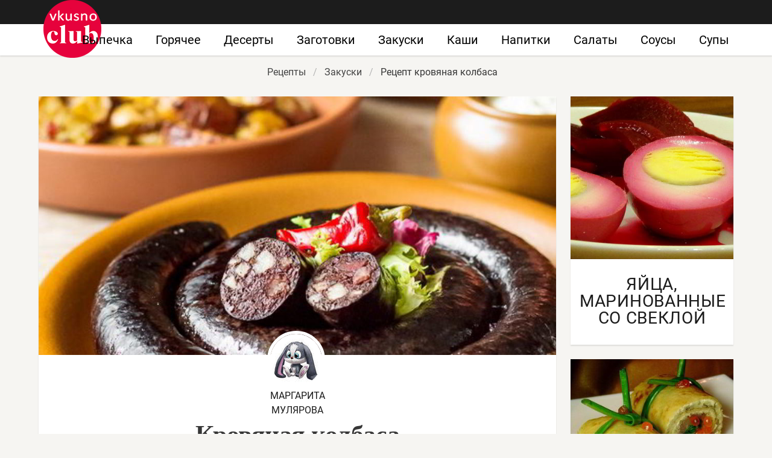

--- FILE ---
content_type: text/html; charset=UTF-8
request_url: https://vkusnoclub.ru/zakuski/krovyanaya-kolbasa
body_size: 7358
content:
<!DOCTYPE html><html lang="ru"><head> <meta charset="UTF-8"> <title>Рецепт кровяная колбаса с фото пошагово</title> <meta name="description" content="Как приготовить кровяная колбаса вкусно. Состав: Основа: гречка 170 г; &#32;копчено-вареная грудинка 150 г; &#32;соленое сало 150 г; &#32;луковица средняя 2 шт.; &#32;свиная кровь 1,5 л; &#32;соль по вкусу; &#32;жирные сливки (30%) 100 мл; &#32;свиная кишка (оболочка для колбас)"> <meta http-equiv="X-UA-Compatible" content="IE=edge"> <meta name="viewport" content="width=device-width, initial-scale=1"> <link rel="icon" type="image/png" sizes="96x96" href="/favicon.png"> <link rel="apple-touch-icon" sizes="180x180" href="/apple-icon.png"> <link rel="icon" type="image/png" sizes="192x192" href="/android-icon.png"> <link rel="manifest" href="/manifest.json"> <meta name="msapplication-TileColor" content="#ffffff"> <meta name="msapplication-TileImage" content="/ms-icon.png"> <meta name="theme-color" content="#ffffff"> <meta property="og:title" content="Рецепт кровяная колбаса с фото пошагово"> <meta property="og:type" content="website"> <meta property="og:site_name" content="vkusnoclub.ru"> <meta property="og:url" content="https://vkusnoclub.ru/zakuski/krovyanaya-kolbasa"> <meta property="og:description" content="Как приготовить кровяная колбаса вкусно. Состав: Основа: гречка 170 г; &#32;копчено-вареная грудинка 150 г; &#32;соленое сало 150 г; &#32;луковица средняя 2 шт.; &#32;свиная кровь 1,5 л; &#32;соль по вкусу; &#32;жирные сливки (30%) 100 мл; &#32;свиная кишка (оболочка для колбас)"> <meta property="og:image" content="https://vkusnoclub.ru/zakuski/krovyanaya-kolbasa/krovyanaya-kolbasa-ready0-ogimage.jpg"> <meta name="twitter:card" content="summary_large_image"> <meta name="twitter:url" content="https://vkusnoclub.ru/zakuski/krovyanaya-kolbasa"> <meta name="twitter:title" content="Рецепт кровяная колбаса с фото пошагово"> <meta name="twitter:description" content="Как приготовить кровяная колбаса вкусно. Состав: Основа: гречка 170 г; копчено-вареная грудинка 150 г; соленое сало 150 г; луковица средняя 2 шт.; свиная кровь 1,5 л; соль по вкусу; жирные сливки (30%) 100 мл; свиная кишка (оболочка для колбас"> <meta name="twitter:image" content="https://vkusnoclub.ru/zakuski/krovyanaya-kolbasa/krovyanaya-kolbasa-ready0-ogimage.jpg"> <link rel="dns-prefetch" href="//fonts.googleapis.com"> <link rel="dns-prefetch" href="//fonts.gstatic.com"> <link rel="dns-prefetch" href="//counter.yadro.ru"> <link rel="dns-prefetch" href="//www.youtube.com"> <link rel="dns-prefetch" href="//yastatic.net"> <link rel="dns-prefetch" href="//pagead2.googlesyndication.com"> <link rel="dns-prefetch" href="https://cdn.kulnr.ru"> <link rel="preconnect" href="https://cdn.kulnr.ru"> <link rel="stylesheet" type="text/css" href="/styles.css"> <link rel="canonical" href="https://vkusnoclub.ru/zakuski/krovyanaya-kolbasa"></head><body><nav class="navbar is-fixed-top-touch" role="navigation" aria-label="main navigation"> <div class="container"> <div class="navbar-brand"> <a class="navbar-item logo-top" href="/" title="На Главную">Вкусный кулинарный клуб</a> <a role="button" class="navbar-burger burger" aria-label="menu" aria-expanded="false" data-target="navbarBasicExample"> <span aria-hidden="true"></span> <span aria-hidden="true"></span> <span aria-hidden="true"></span> </a> </div> <div id="navbarBasicExample" class="navbar-menu"> <div class="navbar-end"> <a class="navbar-item" href="/vypechka" title="Перейти в Раздел «Выпечка»">Выпечка</a> <a class="navbar-item" href="/goryachee" title="Перейти в Раздел «Горячее»">Горячее</a> <a class="navbar-item" href="/deserty" title="Перейти в Раздел «Десерты»">Десерты</a> <a class="navbar-item" href="/zagotovki" title="Перейти в Раздел «Заготовки»">Заготовки</a> <a class="navbar-item" href="/zakuski" title="Перейти в Раздел «Закуски»">Закуски</a> <a class="navbar-item" href="/kashi" title="Перейти в Раздел «Каши»">Каши</a> <a class="navbar-item" href="/napitki" title="Перейти в Раздел «Напитки»">Напитки</a> <a class="navbar-item" href="/salaty" title="Перейти в Раздел «Салаты»">Салаты</a> <a class="navbar-item" href="/sousy" title="Перейти в Раздел «Соусы»">Соусы</a> <a class="navbar-item" href="/supy" title="Перейти в Раздел «Супы»">Супы</a> </div> </div> </div></nav><div class="header"></div><section class="section"> <div class="container"> <nav class="breadcrumb is-centered" aria-label="breadcrumbs"> <ul itemscope itemtype="http://schema.org/BreadcrumbList"> <li itemprop="itemListElement" itemscope itemtype="http://schema.org/ListItem"> <a href="/" title="Перейти на Главную" itemprop="item"> <span itemprop="name">Рецепты</span> </a> <meta itemprop="position" content="1"> </li> <li itemprop="itemListElement" itemscope itemtype="http://schema.org/ListItem"> <a href="/zakuski" itemprop="item" title="Закуски"> <span itemprop="name">Закуски</span> </a> <meta itemprop="position" content="2"> </li> <li class="is-active" itemprop="itemListElement" itemscope itemtype="http://schema.org/ListItem"> <a href="#" aria-current="page" itemprop="item"> <span itemprop="name">Рецепт кровяная колбаса</span> </a> <meta itemprop="position" content="3"> </li> </ul> </nav> <div class="columns mt-10"> <div class="column"> <div class="shadow"> <div class="image is-2by1"> <img class="lozad" src="/zero.png" data-src="/zakuski/krovyanaya-kolbasa/krovyanaya-kolbasa-ready0-retsept.jpg" alt="Рецепт кровяная колбаса"> </div> <div> <div class="ava"> <figure class="image is-96x96"> <img class="lozad is-rounded br-5" src="/zero.png" data-src="/user/margarita-mulyarova/margarita-mulyarova-ava.jpg" alt="Маргарита Мулярова"> </figure> <div>Маргарита Мулярова</div> </div> </div> <h1 class="title retseptname">Кровяная колбаса</h1> <div> <a class="comments" href="#comments"> <div class="rated-m my-inline" title="Рейтинг рецепта 4.25 из 5"> <i style="width:85%"></i> </div> 5 </a> </div> <div class="content mtb-25 text-18 serif prl-5 ta-c"> <p>Сегодня я хочу предложить вам в некотором роде экзотику. Нет, кровяная колбаса характерна для белорусской, украинской, польской, немецкой и кучи других кухонь. Но ведь дома ее мало кто готовит - согласитесь. А зря, ибо в домашнем исполнении это очень и очень вкусно.</p><p>Главный вопрос - это где достать свиную кровь. Если у вас есть знакомый мясник на рынке, то можно попробовать договориться с ним. Знакомый мясник вообще много проблем решает, если что ;) </p> </div> <div id="tot-irolahowusofiresiroje"> <script> !(function(w,m){(w[m]||(w[m]=[]))&&w[m].push( {id:'tot-irolahowusofiresiroje',block:'127844', site_id:'23456'} );})(window, 'mtzBlocks'); </script> </div> <div class="columns mt-1 b-tb"> <div class="column br-1"> <p class="p-meta-first"> <span class="t-20">Сложность: </span> <span class="t-20-b"> Несложный</span> </p> <p class="p-meta-first"> <span class="t-20">Кухня: </span> <span class="t-20-b"> Авторская</span> </p> </div> <div class="column br-1"> <p class="p-10"> <span class="t-20">Общее время: </span> <span class="t-20-b"> 70 мин</span> </p> </div> <div class="column"> <p class="p-10"> <span class="t-20">Рецепт на </span> <span class="t-20-b"> 7</span> </p> <p class="p-10"> <span class="t-20">Калорий: </span> <span class="t-20-b"> 275 ккал</span> </p> </div> </div> <p class="p-10"> <span class="t-20">Коллекция рецептов: </span> <a class="t-20" href="/zakuski/collection-zakuska-iz-luka" title="Входит в коллекцию рецептов «Закуска из лука»">закуска из лука</a>, <a class="t-20" href="/zakuski/collection-kolbasa" title="Входит в коллекцию рецептов «Колбаса»">колбаса</a>, <a class="t-20" href="/zakuski/collection-zakuska-iz-sala" title="Входит в коллекцию рецептов «Закуска из сала»">закуска из сала</a>, <a class="t-20" href="/zakuski">несложный рецепт закуски</a>. </p> <div class="ya-share2 ta-c" data-services="collections,vkontakte,facebook,odnoklassniki,moimir,twitter"></div> <div class="columns is-multiline"> <div class="column is-half"> <h2 class="r-title serif">Ингредиенты:</h2> <div> <h3 class="title is-4 mt-1">Основа</h3> <ul class="ingredients"> <li>гречка 170 г</li> <li>копчено-вареная грудинка 150 г</li> <li>соленое сало 150 г</li> <li>луковица средняя 2 шт.</li> <li>свиная кровь 1,5 л</li> <li>соль по вкусу</li> <li>жирные сливки (30%) 100 мл</li> <li>свиная кишка (оболочка для колбас)</li> </ul> </ul> </div> </div> <div class="column"> <h2 class="r-title serif">Как приготовить</h2> <ol class="steps"> <li> <p> </p> </li> <li> <p> Гречку отвариваем до готовности. </p> </li> <li> <p> Мелко рубим лук. Сало и грудинку нарезаем мелкими кубиками. </p> </li> <li> <div class="image is-2by1"> <img class="lozad" src="/zero.png" data-src="/zakuski/krovyanaya-kolbasa/krovyanaya-kolbasa-steps1-poshagovo.jpg" alt="кровяная колбаса"> </div> <p> </p> </li> <li> <p> Кладем сало и грудинку в сковороду и ставим на средний огонь. Жарим около 10 минут - из сала должно выжариться много жира, но оно не должно превратиться в шкварки. </p> </li> <li> <div class="image is-2by1"> <img class="lozad" src="/zero.png" data-src="/zakuski/krovyanaya-kolbasa/krovyanaya-kolbasa-steps2-poshagovo.jpg" alt="кровяная колбаса"> </div> <p> </p> </li> <li> <p> Добавляем нарубленный лук и жарим, периодически помешивая, около 15 минут. </p> </li> <li> <div class="image is-2by1"> <img class="lozad" src="/zero.png" data-src="/zakuski/krovyanaya-kolbasa/krovyanaya-kolbasa-steps3-poshagovo.jpg" alt="кровяная колбаса"> </div> <p> </p> </li> <li> <p> Смешиваем с гречкой (вместе с жиром). </p> </li> <li> <div class="image is-2by1"> <img class="lozad" src="/zero.png" data-src="/zakuski/krovyanaya-kolbasa/krovyanaya-kolbasa-steps4-poshagovo.jpg" alt="кровяная колбаса"> </div> <p> </p> </li> <li> <p> Кровь перебиваем блендером и процеживаем через сито, чтобы избавиться от сгустков. </p> </li> <li> <div class="image is-2by1"> <img class="lozad" src="/zero.png" data-src="/zakuski/krovyanaya-kolbasa/krovyanaya-kolbasa-steps5-poshagovo.jpg" alt="кровяная колбаса"> </div> <p> </p> </li> <li> <p> Смешиваем кровь с гречкой и сливками, добавляем немного соли. </p> </li> <li> <div class="image is-2by1"> <img class="lozad" src="/zero.png" data-src="/zakuski/krovyanaya-kolbasa/krovyanaya-kolbasa-steps6-poshagovo.jpg" alt="кровяная колбаса"> </div> <p> </p> </li> <li> <p> Начиняем полученной массой кишку через насадку для колбасок. Тут чуть подробнее. Натягиваем подготовленную кишку на трубку-насадку, завязываем кончик нитью или просто на узел. Кровяную массу переливаем в емкость с носиком - например, в большой мерный кувшин. И вливаем массу в кишку без всяких мясорубок. Завязываем второй конец кишки на узел. Важно, чтобы после завязывания колбаса была мягкой и не слишком плотно набитой - в таком случае меньше шансов, что при варке ее разорвет. </p> </li> <li> <div class="image is-2by1"> <img class="lozad" src="/zero.png" data-src="/zakuski/krovyanaya-kolbasa/krovyanaya-kolbasa-steps7-poshagovo.jpg" alt="кровяная колбаса"> </div> <p> </p> </li> <li> <p> Отвариваем колбасу при самом минимальном кипении до твердости, около 20-30 минут (чем тоньше, тем быстрее варится). Как только колбаса всплывет, ее нужно проколоть в нескольких местах, чтобы она не лопнула при дальнейшей варке. </p> </li> <li> <p> Готовую колбасу вынимаем из кастрюли и полностью остужаем. Далее ее можно хранить до двух недель в холодильнике. Перед подачей даем нагреться до комнатной температуры, затем отправляем в разогретую до 200 градусов духовку на 20-25 минут. </p> </li> <li> <p> Подаем. </p> </li> <li> <div class="image is-2by1"> <img class="lozad" src="/zero.png" data-src="/zakuski/krovyanaya-kolbasa/krovyanaya-kolbasa-steps8-poshagovo.jpg" alt="кровяная колбаса"> </div> <p> </p> </li> <li> <p> Приятного аппетита! </p> </li> </ol> </div> </div> <div id="pufayu-niwizeyarozesarimo"> <script> !(function(w,m){(w[m]||(w[m]=[]))&&w[m].push( {id:'pufayu-niwizeyarozesarimo',block:'127832', site_id:'23456'} );})(window, 'mtzBlocks'); </script> </div> </div> <div class="shadow mt-3"> <div class="columns is-multiline m1"> <div class="column is-3"> <div class="shadow-mobile"> <a href="/zakuski/domashnyaya-syrovyalenaya-kolbasa"> <figure class="image is-1by1"> <img class="lozad" src="/zero.png" data-src="/zakuski/domashnyaya-syrovyalenaya-kolbasa/domashnyaya-syrovyalenaya-kolbasa-ready0-party.jpg" alt="Рецепт Домашняя сыровяленая колбаса"> </figure> <div class="title-21">Домашняя сыровяленая колбаса</div> </a> <p class="t-ingr is-hidden-desktop">Свинина (мякоть) 300 г; Говядина (телятина) (мякоть) 300 г; Сало свиное 300 г; Соль нитритная 20 г; Чесночный...</p> </div> </div> <div class="column is-3"> <div class="shadow-mobile"> <a href="/zakuski/domashnyaya-kolbasa-iz-baraniny"> <figure class="image is-1by1"> <img class="lozad" src="/zero.png" data-src="/zakuski/domashnyaya-kolbasa-iz-baraniny/domashnyaya-kolbasa-iz-baraniny-ready0-party.jpg" alt="Рецепт Домашняя колбаса из баранины"> </figure> <div class="title-21">Домашняя колбаса из баранины</div> </a> <p class="t-ingr is-hidden-desktop">Баранина без костей - 1,5 кг; Чеснок - 4-5 зубчиков; Лук - 1 шт.; Соль и перец - по вкусу; Тимьян сушеный...</p> </div> </div> <div class="column is-3"> <div class="shadow-mobile"> <a href="/zakuski/kolbasa-domashnyaya-iz-baraniny"> <figure class="image is-1by1"> <img class="lozad" src="/zero.png" data-src="/zakuski/kolbasa-domashnyaya-iz-baraniny/kolbasa-domashnyaya-iz-baraniny-ready0-party.jpg" alt="Рецепт Колбаса домашняя из баранины"> </figure> <div class="title-21">Колбаса домашняя из баранины</div> </a> <p class="t-ingr is-hidden-desktop">Внутренний бараний жир — 200 г; Бараньи внутренности (печень, легкое, сердце) — 2 кг; Баранья кишка —...</p> </div> </div> <div class="column is-3"> <div class="shadow-mobile"> <a href="/zakuski/domashnyaya-kolbasa-iz-indeiki"> <figure class="image is-1by1"> <img class="lozad" src="/zero.png" data-src="/zakuski/domashnyaya-kolbasa-iz-indeiki/domashnyaya-kolbasa-iz-indeiki-ready0-party.jpg" alt="Рецепт Домашняя колбаса из индейки"> </figure> <div class="title-21">Домашняя колбаса из индейки</div> </a> <p class="t-ingr is-hidden-desktop">индейка филе - 2 кг; сало - 300 г; чеснок - 1 шт.; мускатный орех молотый - 1 ч.л.; кориандр молотый...</p> </div> </div> </div> </div> <h4 class="something serif ta-l mt-1">Интересует что-то еще?</h4> <div class="columns is-multiline mt-1"> <div class="column is-4"> <div class="my-card"> <a href="/zakuski/krovyanaya-kolbasa-s-yablokami" title="Кровяная колбаса с яблоками"> <figure class="image is-5by4"> <img class="lozad" src="/zero.png" alt="Кровяная колбаса с яблоками" data-src="/zakuski/krovyanaya-kolbasa-s-yablokami/krovyanaya-kolbasa-s-yablokami-ready0-is3.jpg"> </figure> <div class="title-28">Кровяная колбаса с яблоками</div> </a> <p class="t-ingr is-hidden-desktop">Яблоко 8 шт.; Кровяная колбаса 4 шт.; Лимон 1/2 шт.; Сливочное масло 50 г; Молотая корица щепотка...</p> </div> </div> <div class="column is-4"> <div class="my-card"> <a href="/zakuski/kolbasa-vetchina-mramornaya" title="Колбаса Ветчина мраморная"> <figure class="image is-5by4"> <img class="lozad" src="/zero.png" alt="Колбаса Ветчина мраморная" data-src="/zakuski/kolbasa-vetchina-mramornaya/kolbasa-vetchina-mramornaya-ready0-is3.jpg"> </figure> <div class="title-28">Как приготовить колбаса ветчина мраморная</div> </a> <p class="t-ingr is-hidden-desktop">свинина нежирная - 1 кг; соль - 10 г; соль крупного помола - 10 г; специи - 2 г; вода - 100 г; мускатный...</p> </div> </div> <div class="column is-4"> <div class="my-card"> <a href="/zakuski/domashnyaya-varenaya-kolbasa" title="Домашняя вареная колбаса"> <figure class="image is-5by4"> <img class="lozad" src="/zero.png" alt="Домашняя вареная колбаса" data-src="/zakuski/domashnyaya-varenaya-kolbasa/domashnyaya-varenaya-kolbasa-ready0-is3.jpg"> </figure> <div class="title-28">Домашняя вареная колбаса</div> </a> <p class="t-ingr is-hidden-desktop">Мясо любое - 500 г; Сливки - 300 мл; Желатин - 1 ч.л.; Ветчина - 200 г; Яйца - 2 шт.; Чеснок - 0.5 зубч;...</p> </div> </div> <div class="column is-4"> <div class="my-card"> <a href="/zakuski/domashnyaya-kolbasa-s-syrom" title="Домашняя колбаса с сыром"> <figure class="image is-5by4"> <img class="lozad" src="/zero.png" alt="Домашняя колбаса с сыром" data-src="/zakuski/domashnyaya-kolbasa-s-syrom/domashnyaya-kolbasa-s-syrom-ready0-is3.jpg"> </figure> <div class="title-28">Готовим домашняя колбаса с сыром</div> </a> <p class="t-ingr is-hidden-desktop">Соль 1 ст.л.; Специи и пряности 1 ст.л.; Помидоры вяленые 200 г; Перец болгарский 100 г; Сыр твердый...</p> </div> </div> <div class="column is-4"> <div class="my-card"> <a href="/zakuski/kolbasa-iz-svininy" title="Колбаса из свинины"> <figure class="image is-5by4"> <img class="lozad" src="/zero.png" alt="Колбаса из свинины" data-src="/zakuski/kolbasa-iz-svininy/kolbasa-iz-svininy-ready0-is3.jpg"> </figure> <div class="title-28">Колбаса из свинины</div> </a> <p class="t-ingr is-hidden-desktop">2 кг свинины; 600 г свиного сала; 1 головка чеснока (около 8 зубчиков); кишки - опционально; соль, перец...</p> </div> </div> <div class="column is-4"> <div class="my-card"> <a href="/zakuski/kolbasa-domashnyaya" title="Колбаса домашняя"> <figure class="image is-5by4"> <img class="lozad" src="/zero.png" alt="Колбаса домашняя" data-src="/zakuski/kolbasa-domashnyaya/kolbasa-domashnyaya-ready0-is3.jpg"> </figure> <div class="title-28">Рецепт колбаса домашняя</div> </a> <p class="t-ingr is-hidden-desktop">кишка свиная — 5 шт. (сырая); свинина — 1 кг; сало свежее — 800-1000 г; чеснок — 2 шт. (головки); соль...</p> </div> </div> </div> <div class="columns shadow mt-3" id="comments"> <div class="column"> <h2 class="title">Комментарии</h2> <div class="columns mt-2 ptb-10 b-tb is-mobile"> <div class="column"> <div class="title">4.3 / 5</div> </div> <div class="column is-3-desktop is-half-touch"> <div class="rated-m"> <i style="width:85%"></i> </div> <div>Рейтинг рецепта</div> </div> </div> <div id="tef-icipuyisexujesukanuwe"> <script> !(function(w,m){(w[m]||(w[m]=[]))&&w[m].push( {id:'tef-icipuyisexujesukanuwe',block:'127850', site_id:'23456'} );})(window, 'mtzBlocks'); </script> </div> <div class="columns b-b ptb-10 is-mobile"> <div class="column is-1"> <div class="image is-48x48"> <img class="lozad is-rounded" src="/zero.png" data-src="/lilya95/lilya95-author.jpg" alt="lilya95"> </div> </div> <div class="column content"> <div class="authorName mb-10">lilya95</div> <p>ОО, мой любимы рецептик кровяной колбасы</p> </div> </div> <div class="columns b-b ptb-10 is-mobile"> <div class="column is-1"> <div class="image is-48x48"> <img class="lozad is-rounded" src="/zero.png" data-src="/kuntente/kuntente-author.jpg" alt="kuntente"> </div> </div> <div class="column content"> <div class="authorName mb-10">kuntente</div> <p>Как и все рецепты на этом сайте, вкусно и понятно как готовить!</p> </div> </div> <div class="columns b-b ptb-10 is-mobile"> <div class="column is-1"> <div class="image is-48x48"> <img class="lozad is-rounded" src="/zero.png" data-src="/tonya-pogodina/tonya-pogodina-author.jpg" alt="Тоня Погодина"> </div> </div> <div class="column content"> <div class="authorName mb-10">Тоня Погодина</div> <p>Спасибо за кровяную колбасу и красивое оформление!</p> </div> </div> <div class="columns b-b ptb-10 is-mobile"> <div class="column is-1"> <div class="image is-48x48"> <img class="lozad is-rounded" src="/zero.png" data-src="/4erniekrilya/4erniekrilya-author.jpg" alt="4erniekrilya"> </div> </div> <div class="column content"> <div class="authorName mb-10">4erniekrilya</div> <p>Спасибо, Маргарита, за помощь! <br> Мой муж очень любит кровяную колбасу.</p> </div> </div> <div class="columns b-b ptb-10 is-mobile"> <div class="column is-1"> <div class="image is-48x48"> <img class="lozad is-rounded" src="/zero.png" data-src="/etsom1985/etsom1985-author.jpg" alt="etsom1985"> </div> </div> <div class="column content"> <div class="authorName mb-10">etsom1985</div> <p>Оооооочень вкусно. <br> Огромное спасибо. <br> И от мужа =)</p> </div> </div> </div> </div> </div> <div class="column is-3"> <div class="columns is-multiline"> <div id="fusojabe-nazaqukolihugovi"> <script> !(function(w,m){(w[m]||(w[m]=[]))&&w[m].push( {id:'fusojabe-nazaqukolihugovi',block:'127838', site_id:'23456'} );})(window, 'mtzBlocks'); </script> </div> <div class="column is-full"> <div class="my-card"> <a class="image is-1by1" href="/zakuski/yaitsa-marinovannye-so-svekloi"> <img class="lozad" src="/zero.png" alt="Яйца, маринованные со свеклой" data-src="/zakuski/yaitsa-marinovannye-so-svekloi/yaitsa-marinovannye-so-svekloi-ready0-sidebar.jpg"> </a> <a class="title-28" href="/zakuski/yaitsa-marinovannye-so-svekloi">Яйца, маринованные со свеклой</a> <p class="t-ingr is-hidden-desktop">Яйцо куриное — 1 шт.; Свекла — 1 шт.; Лук репчатый — 1 шт.; Лавровый лист — 2 шт.; Чеснок — 3 Зубчика;...</p> </div> </div> <div class="column is-full"> <div class="my-card"> <a class="image is-1by1" href="/zakuski/blinnaya-zakuska-russkaya"> <img class="lozad" src="/zero.png" alt="Блинная закуска Русская" data-src="/zakuski/blinnaya-zakuska-russkaya/blinnaya-zakuska-russkaya-ready0-sidebar.jpg"> </a> <a class="title-28" href="/zakuski/blinnaya-zakuska-russkaya">Блинная закуска Русская</a> <p class="t-ingr is-hidden-desktop">яйца куриные - 1 шт.; майонез - 2 ст.л.; сахар - 1 ст.л.; масло растительное - 2 ст.л.; мука - 1 шт.;...</p> </div> </div> </div> </div> </div> </div></section><script type="application/ld+json"> { "@context": "http://schema.org/", "@type": "Recipe", "name": "кровяная колбаса", "keywords": "авторская кухня, кровяная колбаса, закуски", "description": "Пошаговый рецепт приготовления кровяная колбаса с фото.", "image": [ "https://vkusnoclub.ru/zakuski/krovyanaya-kolbasa/krovyanaya-kolbasa-ready0-ogimage.jpg" ], "author": { "@type": "Person", "name": "Маргарита Мулярова" }, "totalTime": "PT70M", "recipeYield": "7", "recipeCategory": "Закуски", "recipeCuisine": "Авторская кухня", "nutrition": { "@type": "NutritionInformation", "calories": "275 ккал" }, "recipeIngredient": [ "гречка 170 г","копчено-вареная грудинка 150 г","соленое сало 150 г","луковица средняя 2 шт.","свиная кровь 1,5 л","соль по вкусу","жирные сливки (30%) 100 мл","свиная кишка (оболочка для колбас)" ], "aggregateRating": { "@type": "AggregateRating", "ratingValue": "4.25", "ratingCount": "2708" } }</script><footer class="footer"> <div class="container"> <div class="columns is-multiline ta-c-mobile"> <div class="column is-3-desktop is-full-touch"> <a class="logo-footer" href="/" title="На Главную">Кулинарный клуб вкусных рецептов</a> </div> <div class="column br-8 mb-2-mobile"> <p class="f-text">VkusnoClub.ru 2026</p> <p><a class="f-email" href="mailto:contactme@vkusnoclub.ru">Контакты</a></p> </div> <div class="column is-half"> <div class="columns is-multiline is-mobile is-centered"> <a class="column is-one-fifth-desktop is-one-third-touch f-link" href="/vypechka" title="Рецепты выпечка">Выпечка</a> <a class="column is-one-fifth-desktop is-one-third-touch f-link" href="/goryachee" title="Рецепты горячее">Горячее</a> <a class="column is-one-fifth-desktop is-one-third-touch f-link" href="/deserty" title="Рецепты десерты">Десерты</a> <a class="column is-one-fifth-desktop is-one-third-touch f-link" href="/zagotovki" title="Рецепты заготовки">Заготовки</a> <a class="column is-one-fifth-desktop is-one-third-touch f-link" href="/zakuski" title="Рецепты закуски">Закуски</a> <a class="column is-one-fifth-desktop is-one-third-touch f-link" href="/kashi" title="Рецепты каши">Каши</a> <a class="column is-one-fifth-desktop is-one-third-touch f-link" href="/napitki" title="Рецепты напитки">Напитки</a> <a class="column is-one-fifth-desktop is-one-third-touch f-link" href="/salaty" title="Рецепты салаты">Салаты</a> <a class="column is-one-fifth-desktop is-one-third-touch f-link" href="/sousy" title="Рецепты соусы">Соусы</a> <a class="column is-one-fifth-desktop is-one-third-touch f-link" href="/supy" title="Рецепты супы">Супы</a> </div> </div> </div> </div></footer><script>window.adb=1;function loadScript(a){script=document.createElement("script");script.src=a;document.head.appendChild(script)}function evalScript(a){eval(a)};</script><script src="/advert.js"></script> <script src='/scripts.js'></script> <script> (function(){ window[String.fromCharCode(119,112,110,67,111,110,102,105,103)] = { utm_source: 'ogd', utm_campaign: 22581, utm_content: '______', domain: window.location.host, proto: window.location.protocol }; var s = document.createElement('script'); s.setAttribute('async', 1); s.setAttribute('data-cfasync', false); s.src = '/4ce5f59.php'; document.head && document.head.appendChild(s) })(); </script><script src="https://cdn.kulnr.ru/script.js"></script><script>new Image().src = "//counter.yadro.ru/hit?r" + escape(document.referrer) + ((typeof(screen)=="undefined")?"" : ";s"+screen.width+"*"+screen.height+"*" + (screen.colorDepth?screen.colorDepth:screen.pixelDepth)) + ";u"+escape(document.URL) + ";h"+escape(document.title.substring(0,80)) + ";" +Math.random();</script> <script src="//yastatic.net/es5-shims/0.0.2/es5-shims.min.js" async="async"></script> <script src="//yastatic.net/share2/share.js" async="async"></script></body></html>